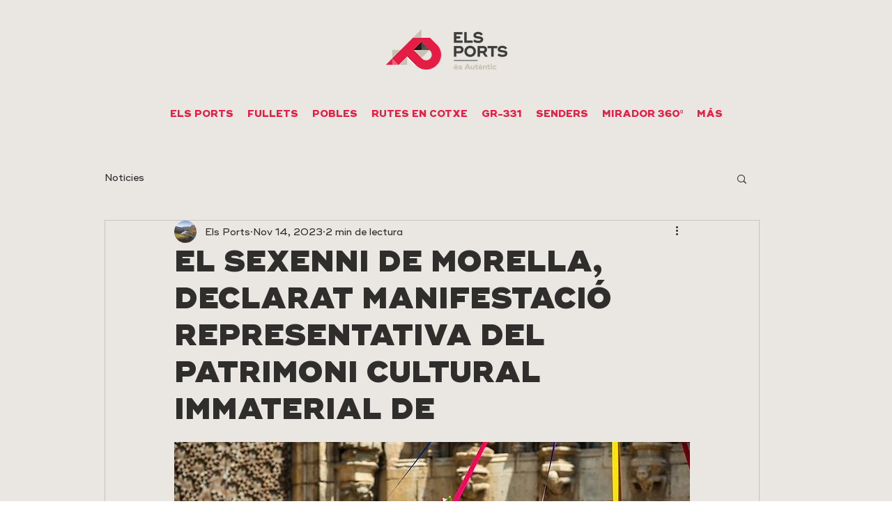

--- FILE ---
content_type: text/css; charset=utf-8
request_url: https://www.elsports.es/_serverless/pro-gallery-css-v4-server/layoutCss?ver=2&id=3nhcd-not-scoped&items=3618_960_960%7C3671_960_640%7C3494_960_641%7C3607_960_641%7C3818_960_641%7C3578_960_641&container=1496.09375_740_878.046875_720&options=gallerySizeType:px%7CenableInfiniteScroll:true%7CtitlePlacement:SHOW_ON_HOVER%7CimageMargin:5%7CisVertical:false%7CgridStyle:0%7CgalleryLayout:1%7CnumberOfImagesPerRow:0%7CgallerySizePx:300%7CcubeType:fill%7CgalleryThumbnailsAlignment:none
body_size: -108
content:
#pro-gallery-3nhcd-not-scoped [data-hook="item-container"][data-idx="0"].gallery-item-container{opacity: 1 !important;display: block !important;transition: opacity .2s ease !important;top: 0px !important;left: 0px !important;right: auto !important;height: 294px !important;width: 294px !important;} #pro-gallery-3nhcd-not-scoped [data-hook="item-container"][data-idx="0"] .gallery-item-common-info-outer{height: 100% !important;} #pro-gallery-3nhcd-not-scoped [data-hook="item-container"][data-idx="0"] .gallery-item-common-info{height: 100% !important;width: 100% !important;} #pro-gallery-3nhcd-not-scoped [data-hook="item-container"][data-idx="0"] .gallery-item-wrapper{width: 294px !important;height: 294px !important;margin: 0 !important;} #pro-gallery-3nhcd-not-scoped [data-hook="item-container"][data-idx="0"] .gallery-item-content{width: 294px !important;height: 294px !important;margin: 0px 0px !important;opacity: 1 !important;} #pro-gallery-3nhcd-not-scoped [data-hook="item-container"][data-idx="0"] .gallery-item-hover{width: 294px !important;height: 294px !important;opacity: 1 !important;} #pro-gallery-3nhcd-not-scoped [data-hook="item-container"][data-idx="0"] .item-hover-flex-container{width: 294px !important;height: 294px !important;margin: 0px 0px !important;opacity: 1 !important;} #pro-gallery-3nhcd-not-scoped [data-hook="item-container"][data-idx="0"] .gallery-item-wrapper img{width: 100% !important;height: 100% !important;opacity: 1 !important;} #pro-gallery-3nhcd-not-scoped [data-hook="item-container"][data-idx="1"].gallery-item-container{opacity: 1 !important;display: block !important;transition: opacity .2s ease !important;top: 0px !important;left: 299px !important;right: auto !important;height: 294px !important;width: 441px !important;} #pro-gallery-3nhcd-not-scoped [data-hook="item-container"][data-idx="1"] .gallery-item-common-info-outer{height: 100% !important;} #pro-gallery-3nhcd-not-scoped [data-hook="item-container"][data-idx="1"] .gallery-item-common-info{height: 100% !important;width: 100% !important;} #pro-gallery-3nhcd-not-scoped [data-hook="item-container"][data-idx="1"] .gallery-item-wrapper{width: 441px !important;height: 294px !important;margin: 0 !important;} #pro-gallery-3nhcd-not-scoped [data-hook="item-container"][data-idx="1"] .gallery-item-content{width: 441px !important;height: 294px !important;margin: 0px 0px !important;opacity: 1 !important;} #pro-gallery-3nhcd-not-scoped [data-hook="item-container"][data-idx="1"] .gallery-item-hover{width: 441px !important;height: 294px !important;opacity: 1 !important;} #pro-gallery-3nhcd-not-scoped [data-hook="item-container"][data-idx="1"] .item-hover-flex-container{width: 441px !important;height: 294px !important;margin: 0px 0px !important;opacity: 1 !important;} #pro-gallery-3nhcd-not-scoped [data-hook="item-container"][data-idx="1"] .gallery-item-wrapper img{width: 100% !important;height: 100% !important;opacity: 1 !important;} #pro-gallery-3nhcd-not-scoped [data-hook="item-container"][data-idx="2"].gallery-item-container{opacity: 1 !important;display: block !important;transition: opacity .2s ease !important;top: 299px !important;left: 0px !important;right: auto !important;height: 245px !important;width: 367px !important;} #pro-gallery-3nhcd-not-scoped [data-hook="item-container"][data-idx="2"] .gallery-item-common-info-outer{height: 100% !important;} #pro-gallery-3nhcd-not-scoped [data-hook="item-container"][data-idx="2"] .gallery-item-common-info{height: 100% !important;width: 100% !important;} #pro-gallery-3nhcd-not-scoped [data-hook="item-container"][data-idx="2"] .gallery-item-wrapper{width: 367px !important;height: 245px !important;margin: 0 !important;} #pro-gallery-3nhcd-not-scoped [data-hook="item-container"][data-idx="2"] .gallery-item-content{width: 367px !important;height: 245px !important;margin: 0px 0px !important;opacity: 1 !important;} #pro-gallery-3nhcd-not-scoped [data-hook="item-container"][data-idx="2"] .gallery-item-hover{width: 367px !important;height: 245px !important;opacity: 1 !important;} #pro-gallery-3nhcd-not-scoped [data-hook="item-container"][data-idx="2"] .item-hover-flex-container{width: 367px !important;height: 245px !important;margin: 0px 0px !important;opacity: 1 !important;} #pro-gallery-3nhcd-not-scoped [data-hook="item-container"][data-idx="2"] .gallery-item-wrapper img{width: 100% !important;height: 100% !important;opacity: 1 !important;} #pro-gallery-3nhcd-not-scoped [data-hook="item-container"][data-idx="3"]{display: none !important;} #pro-gallery-3nhcd-not-scoped [data-hook="item-container"][data-idx="4"]{display: none !important;} #pro-gallery-3nhcd-not-scoped [data-hook="item-container"][data-idx="5"]{display: none !important;} #pro-gallery-3nhcd-not-scoped .pro-gallery-prerender{height:794.1475851475583px !important;}#pro-gallery-3nhcd-not-scoped {height:794.1475851475583px !important; width:740px !important;}#pro-gallery-3nhcd-not-scoped .pro-gallery-margin-container {height:794.1475851475583px !important;}#pro-gallery-3nhcd-not-scoped .pro-gallery {height:794.1475851475583px !important; width:740px !important;}#pro-gallery-3nhcd-not-scoped .pro-gallery-parent-container {height:794.1475851475583px !important; width:745px !important;}